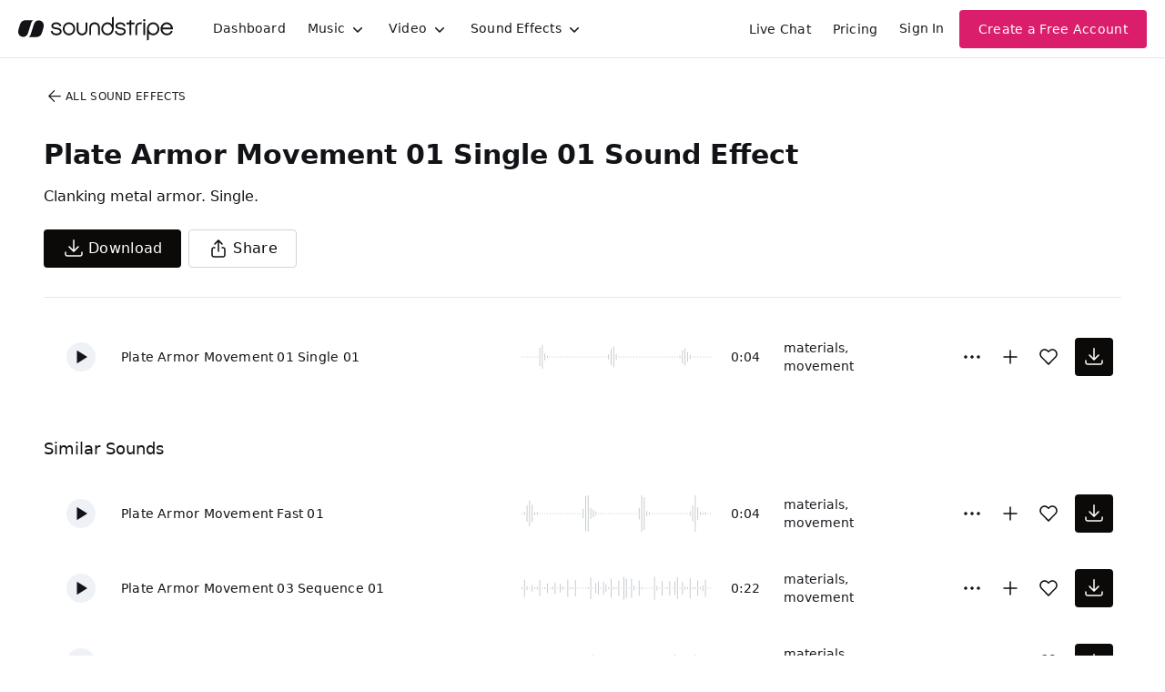

--- FILE ---
content_type: text/html
request_url: https://js.chargebee.com/assets/cbjs-2025.12.23-13.54/v2/master.html?site=soundstripe&env=production
body_size: -2389
content:
<!DOCTYPE html>
<html>
  <head>
    <meta charset="UTF-8">
    <title>Chargebee</title>
  <script nonce="OahjF7h5t0p9sTgsXD8pTb2j" type="text/javascript" src="https://js.chargebee.com/assets/cbjs-2025.12.23-13.54/v2/master-848cee7e8d75ca3d28ad.js"></script><script nonce="OahjF7h5t0p9sTgsXD8pTb2j">window._hp_csp_nonce = "OahjF7h5t0p9sTgsXD8pTb2j"</script>
</head>
  <body>
  </body>
</html>

--- FILE ---
content_type: image/svg+xml
request_url: https://cdn.soundstripe.com/uploads/sound_effect/7856/waveform_base_OBJECT_METAL_Plate_Armor_Movement_02_Sequence_01.svg?token=2082758804_52bb901a9992a3ba0d29445f31295979f8980abc0920da18d3360ee7c7214dba
body_size: 3166
content:
<svg xmlns="http://www.w3.org/2000/svg" xmlns:xlink="http://www.w3/org/1999/xlink" viewBox="0 0 225 38" preserveAspectRatio="none" width="100%" height="100%" fill="#C4C8CE"><g id="waveform-0fb81527-b3c6-44b7-a10a-43b62656c3f1"><rect x="0" y="14.0" width="1" height="10"/><rect x="3" y="16.0" width="1" height="6"/><rect x="6" y="18.5" width="1" height="1"/><rect x="9" y="14.0" width="1" height="10"/><rect x="12" y="18.5" width="1" height="1"/><rect x="15" y="17.5" width="1" height="3"/><rect x="18" y="15.5" width="1" height="7"/><rect x="21" y="18.5" width="1" height="1"/><rect x="24" y="14.5" width="1" height="9"/><rect x="27" y="18.0" width="1" height="2"/><rect x="30" y="17.5" width="1" height="3"/><rect x="33" y="12.0" width="1" height="14"/><rect x="36" y="18.0" width="1" height="2"/><rect x="39" y="13.0" width="1" height="12"/><rect x="42" y="12.5" width="1" height="13"/><rect x="45" y="18.5" width="1" height="1"/><rect x="48" y="15.0" width="1" height="8"/><rect x="51" y="16.0" width="1" height="6"/><rect x="54" y="18.5" width="1" height="1"/><rect x="57" y="13.0" width="1" height="12"/><rect x="60" y="18.5" width="1" height="1"/><rect x="63" y="18.5" width="1" height="1"/><rect x="66" y="18.5" width="1" height="1"/><rect x="69" y="18.5" width="1" height="1"/><rect x="72" y="18.5" width="1" height="1"/><rect x="75" y="14.0" width="1" height="10"/><rect x="78" y="13.0" width="1" height="12"/><rect x="81" y="18.5" width="1" height="1"/><rect x="84" y="10.5" width="1" height="17"/><rect x="87" y="18.0" width="1" height="2"/><rect x="90" y="18.5" width="1" height="1"/><rect x="93" y="11.5" width="1" height="15"/><rect x="96" y="17.0" width="1" height="4"/><rect x="99" y="18.5" width="1" height="1"/><rect x="102" y="12.0" width="1" height="14"/><rect x="105" y="18.0" width="1" height="2"/><rect x="108" y="17.0" width="1" height="4"/><rect x="111" y="14.5" width="1" height="9"/><rect x="114" y="18.0" width="1" height="2"/><rect x="117" y="15.5" width="1" height="7"/><rect x="120" y="12.5" width="1" height="13"/><rect x="123" y="18.5" width="1" height="1"/><rect x="126" y="14.0" width="1" height="10"/><rect x="129" y="11.5" width="1" height="15"/><rect x="132" y="18.5" width="1" height="1"/><rect x="135" y="12.5" width="1" height="13"/><rect x="138" y="18.0" width="1" height="2"/><rect x="141" y="18.5" width="1" height="1"/><rect x="144" y="18.5" width="1" height="1"/><rect x="147" y="18.5" width="1" height="1"/><rect x="150" y="18.5" width="1" height="1"/><rect x="153" y="15.0" width="1" height="8"/><rect x="156" y="13.5" width="1" height="11"/><rect x="159" y="18.5" width="1" height="1"/><rect x="162" y="13.0" width="1" height="12"/><rect x="165" y="14.5" width="1" height="9"/><rect x="168" y="18.5" width="1" height="1"/><rect x="171" y="15.0" width="1" height="8"/><rect x="174" y="16.5" width="1" height="5"/><rect x="177" y="18.5" width="1" height="1"/><rect x="180" y="10.5" width="1" height="17"/><rect x="183" y="18.0" width="1" height="2"/><rect x="186" y="18.5" width="1" height="1"/><rect x="189" y="13.5" width="1" height="11"/><rect x="192" y="18.0" width="1" height="2"/><rect x="195" y="14.5" width="1" height="9"/><rect x="198" y="13.0" width="1" height="12"/><rect x="201" y="18.5" width="1" height="1"/><rect x="204" y="10.5" width="1" height="17"/><rect x="207" y="13.5" width="1" height="11"/><rect x="210" y="18.5" width="1" height="1"/><rect x="213" y="11.5" width="1" height="15"/><rect x="216" y="17.0" width="1" height="4"/><rect x="219" y="18.5" width="1" height="1"/><rect x="222" y="18.5" width="1" height="1"/></g></svg>


--- FILE ---
content_type: image/svg+xml
request_url: https://cdn.soundstripe.com/uploads/sound_effect/7861/waveform_base_OBJECT_METAL_Plate_Armor_Movement_03_Sequence_01.svg?token=2082758805_85e21ea8945de841d17a2ed353c0a7d20c36d376f953170b8a23fd72507f836f
body_size: 3143
content:
<svg xmlns="http://www.w3.org/2000/svg" xmlns:xlink="http://www.w3/org/1999/xlink" viewBox="0 0 225 38" preserveAspectRatio="none" width="100%" height="100%" fill="#C4C8CE"><g id="waveform-27cf3b4e-698c-40db-bea5-75de8cadc93f"><rect x="0" y="18.0" width="1" height="2"/><rect x="3" y="10.0" width="1" height="18"/><rect x="6" y="17.0" width="1" height="4"/><rect x="9" y="18.5" width="1" height="1"/><rect x="12" y="15.5" width="1" height="7"/><rect x="15" y="18.0" width="1" height="2"/><rect x="18" y="17.5" width="1" height="3"/><rect x="21" y="10.5" width="1" height="17"/><rect x="24" y="18.5" width="1" height="1"/><rect x="27" y="18.0" width="1" height="2"/><rect x="30" y="14.0" width="1" height="10"/><rect x="33" y="18.5" width="1" height="1"/><rect x="36" y="17.5" width="1" height="3"/><rect x="39" y="13.0" width="1" height="12"/><rect x="42" y="18.5" width="1" height="1"/><rect x="45" y="14.5" width="1" height="9"/><rect x="48" y="17.0" width="1" height="4"/><rect x="51" y="18.5" width="1" height="1"/><rect x="54" y="10.0" width="1" height="18"/><rect x="57" y="18.0" width="1" height="2"/><rect x="60" y="18.0" width="1" height="2"/><rect x="63" y="10.5" width="1" height="17"/><rect x="66" y="18.5" width="1" height="1"/><rect x="69" y="18.5" width="1" height="1"/><rect x="72" y="18.5" width="1" height="1"/><rect x="75" y="18.5" width="1" height="1"/><rect x="78" y="18.0" width="1" height="2"/><rect x="81" y="7.5" width="1" height="23"/><rect x="84" y="18.5" width="1" height="1"/><rect x="87" y="13.5" width="1" height="11"/><rect x="90" y="12.0" width="1" height="14"/><rect x="93" y="18.5" width="1" height="1"/><rect x="96" y="12.5" width="1" height="13"/><rect x="99" y="15.0" width="1" height="8"/><rect x="102" y="18.0" width="1" height="2"/><rect x="105" y="9.0" width="1" height="20"/><rect x="108" y="17.5" width="1" height="3"/><rect x="111" y="18.0" width="1" height="2"/><rect x="114" y="11.0" width="1" height="16"/><rect x="117" y="18.5" width="1" height="1"/><rect x="120" y="7.0" width="1" height="24"/><rect x="123" y="9.0" width="1" height="20"/><rect x="126" y="18.5" width="1" height="1"/><rect x="129" y="9.0" width="1" height="20"/><rect x="132" y="16.5" width="1" height="5"/><rect x="135" y="18.5" width="1" height="1"/><rect x="138" y="11.0" width="1" height="16"/><rect x="141" y="18.0" width="1" height="2"/><rect x="144" y="18.5" width="1" height="1"/><rect x="147" y="18.5" width="1" height="1"/><rect x="150" y="18.5" width="1" height="1"/><rect x="153" y="18.5" width="1" height="1"/><rect x="156" y="7.0" width="1" height="24"/><rect x="159" y="16.5" width="1" height="5"/><rect x="162" y="18.5" width="1" height="1"/><rect x="165" y="11.5" width="1" height="15"/><rect x="168" y="18.5" width="1" height="1"/><rect x="171" y="18.0" width="1" height="2"/><rect x="174" y="11.5" width="1" height="15"/><rect x="177" y="18.5" width="1" height="1"/><rect x="180" y="12.0" width="1" height="14"/><rect x="183" y="7.5" width="1" height="23"/><rect x="186" y="18.5" width="1" height="1"/><rect x="189" y="12.5" width="1" height="13"/><rect x="192" y="17.5" width="1" height="3"/><rect x="195" y="18.0" width="1" height="2"/><rect x="198" y="8.5" width="1" height="21"/><rect x="201" y="18.0" width="1" height="2"/><rect x="204" y="18.0" width="1" height="2"/><rect x="207" y="11.0" width="1" height="16"/><rect x="210" y="18.0" width="1" height="2"/><rect x="213" y="16.0" width="1" height="6"/><rect x="216" y="10.0" width="1" height="18"/><rect x="219" y="18.5" width="1" height="1"/><rect x="222" y="18.5" width="1" height="1"/></g></svg>


--- FILE ---
content_type: image/svg+xml
request_url: https://cdn.soundstripe.com/uploads/sound_effect/7865/waveform_base_OBJECT_METAL_Plate_Armor_Movement_Fast_01.svg?token=2082758805_9d47c34b8d370cc9a5571805b08e41a19c8263fd5f6fdff146cd87314fd500ab
body_size: 3267
content:
<svg xmlns="http://www.w3.org/2000/svg" xmlns:xlink="http://www.w3/org/1999/xlink" viewBox="0 0 225 38" preserveAspectRatio="none" width="100%" height="100%" fill="#C4C8CE"><g id="waveform-3c6180ea-578d-48be-a076-c2afa4315206"><rect x="0" y="18.5" width="1" height="1"/><rect x="3" y="17.5" width="1" height="3"/><rect x="6" y="10.5" width="1" height="17"/><rect x="9" y="5.5" width="1" height="27"/><rect x="12" y="10.0" width="1" height="18"/><rect x="15" y="17.5" width="1" height="3"/><rect x="18" y="17.5" width="1" height="3"/><rect x="21" y="18.5" width="1" height="1"/><rect x="24" y="18.5" width="1" height="1"/><rect x="27" y="18.5" width="1" height="1"/><rect x="30" y="18.5" width="1" height="1"/><rect x="33" y="18.5" width="1" height="1"/><rect x="36" y="18.5" width="1" height="1"/><rect x="39" y="18.5" width="1" height="1"/><rect x="42" y="18.5" width="1" height="1"/><rect x="45" y="18.5" width="1" height="1"/><rect x="48" y="18.5" width="1" height="1"/><rect x="51" y="18.5" width="1" height="1"/><rect x="54" y="18.5" width="1" height="1"/><rect x="57" y="18.5" width="1" height="1"/><rect x="60" y="18.5" width="1" height="1"/><rect x="63" y="18.5" width="1" height="1"/><rect x="66" y="18.5" width="1" height="1"/><rect x="69" y="18.5" width="1" height="1"/><rect x="72" y="14.0" width="1" height="10"/><rect x="75" y="0.5" width="1" height="37"/><rect x="78" y="-0.5" width="1" height="39"/><rect x="81" y="13.5" width="1" height="11"/><rect x="84" y="15.0" width="1" height="8"/><rect x="87" y="17.0" width="1" height="4"/><rect x="90" y="18.5" width="1" height="1"/><rect x="93" y="18.5" width="1" height="1"/><rect x="96" y="18.5" width="1" height="1"/><rect x="99" y="18.5" width="1" height="1"/><rect x="102" y="18.5" width="1" height="1"/><rect x="105" y="18.5" width="1" height="1"/><rect x="108" y="18.5" width="1" height="1"/><rect x="111" y="18.5" width="1" height="1"/><rect x="114" y="18.5" width="1" height="1"/><rect x="117" y="18.5" width="1" height="1"/><rect x="120" y="18.5" width="1" height="1"/><rect x="123" y="18.5" width="1" height="1"/><rect x="126" y="18.5" width="1" height="1"/><rect x="129" y="18.5" width="1" height="1"/><rect x="132" y="18.5" width="1" height="1"/><rect x="135" y="18.5" width="1" height="1"/><rect x="138" y="13.0" width="1" height="12"/><rect x="141" y="-0.5" width="1" height="39"/><rect x="144" y="2.0" width="1" height="34"/><rect x="147" y="16.5" width="1" height="5"/><rect x="150" y="17.5" width="1" height="3"/><rect x="153" y="18.5" width="1" height="1"/><rect x="156" y="18.5" width="1" height="1"/><rect x="159" y="18.5" width="1" height="1"/><rect x="162" y="18.5" width="1" height="1"/><rect x="165" y="18.5" width="1" height="1"/><rect x="168" y="18.5" width="1" height="1"/><rect x="171" y="18.5" width="1" height="1"/><rect x="174" y="18.5" width="1" height="1"/><rect x="177" y="18.5" width="1" height="1"/><rect x="180" y="18.5" width="1" height="1"/><rect x="183" y="18.5" width="1" height="1"/><rect x="186" y="18.5" width="1" height="1"/><rect x="189" y="18.5" width="1" height="1"/><rect x="192" y="18.5" width="1" height="1"/><rect x="195" y="18.5" width="1" height="1"/><rect x="198" y="16.5" width="1" height="5"/><rect x="201" y="11.0" width="1" height="16"/><rect x="204" y="-0.5" width="1" height="39"/><rect x="207" y="12.5" width="1" height="13"/><rect x="210" y="17.5" width="1" height="3"/><rect x="213" y="18.0" width="1" height="2"/><rect x="216" y="17.5" width="1" height="3"/><rect x="219" y="18.5" width="1" height="1"/><rect x="222" y="18.5" width="1" height="1"/></g></svg>


--- FILE ---
content_type: image/svg+xml
request_url: https://cdn.soundstripe.com/uploads/sound_effect/7864/waveform_base_OBJECT_METAL_Plate_Armor_Movement_03_Single_03.svg?token=2082758805_112c823ef356a59543c2aa06e01367359760d3dd6ed512284df0537a4b7aa917
body_size: 3281
content:
<svg xmlns="http://www.w3.org/2000/svg" xmlns:xlink="http://www.w3/org/1999/xlink" viewBox="0 0 225 38" preserveAspectRatio="none" width="100%" height="100%" fill="#C4C8CE"><g id="waveform-534e198b-93f8-4866-ae4d-598cf5dd6f46"><rect x="0" y="18.5" width="1" height="1"/><rect x="3" y="18.0" width="1" height="2"/><rect x="6" y="17.0" width="1" height="4"/><rect x="9" y="12.0" width="1" height="14"/><rect x="12" y="13.5" width="1" height="11"/><rect x="15" y="17.0" width="1" height="4"/><rect x="18" y="18.0" width="1" height="2"/><rect x="21" y="18.0" width="1" height="2"/><rect x="24" y="18.5" width="1" height="1"/><rect x="27" y="18.5" width="1" height="1"/><rect x="30" y="18.5" width="1" height="1"/><rect x="33" y="18.5" width="1" height="1"/><rect x="36" y="18.5" width="1" height="1"/><rect x="39" y="18.5" width="1" height="1"/><rect x="42" y="18.5" width="1" height="1"/><rect x="45" y="18.5" width="1" height="1"/><rect x="48" y="18.5" width="1" height="1"/><rect x="51" y="18.5" width="1" height="1"/><rect x="54" y="18.5" width="1" height="1"/><rect x="57" y="18.5" width="1" height="1"/><rect x="60" y="18.5" width="1" height="1"/><rect x="63" y="18.5" width="1" height="1"/><rect x="66" y="18.0" width="1" height="2"/><rect x="69" y="12.5" width="1" height="13"/><rect x="72" y="12.5" width="1" height="13"/><rect x="75" y="16.0" width="1" height="6"/><rect x="78" y="17.5" width="1" height="3"/><rect x="81" y="18.5" width="1" height="1"/><rect x="84" y="18.5" width="1" height="1"/><rect x="87" y="18.5" width="1" height="1"/><rect x="90" y="18.5" width="1" height="1"/><rect x="93" y="18.5" width="1" height="1"/><rect x="96" y="18.5" width="1" height="1"/><rect x="99" y="18.5" width="1" height="1"/><rect x="102" y="18.5" width="1" height="1"/><rect x="105" y="18.5" width="1" height="1"/><rect x="108" y="18.5" width="1" height="1"/><rect x="111" y="18.5" width="1" height="1"/><rect x="114" y="18.5" width="1" height="1"/><rect x="117" y="18.5" width="1" height="1"/><rect x="120" y="18.5" width="1" height="1"/><rect x="123" y="18.5" width="1" height="1"/><rect x="126" y="18.5" width="1" height="1"/><rect x="129" y="17.0" width="1" height="4"/><rect x="132" y="12.0" width="1" height="14"/><rect x="135" y="13.0" width="1" height="12"/><rect x="138" y="15.5" width="1" height="7"/><rect x="141" y="17.0" width="1" height="4"/><rect x="144" y="18.5" width="1" height="1"/><rect x="147" y="18.0" width="1" height="2"/><rect x="150" y="18.5" width="1" height="1"/><rect x="153" y="18.5" width="1" height="1"/><rect x="156" y="18.5" width="1" height="1"/><rect x="159" y="18.5" width="1" height="1"/><rect x="162" y="18.5" width="1" height="1"/><rect x="165" y="18.5" width="1" height="1"/><rect x="168" y="18.5" width="1" height="1"/><rect x="171" y="18.5" width="1" height="1"/><rect x="174" y="18.5" width="1" height="1"/><rect x="177" y="18.5" width="1" height="1"/><rect x="180" y="18.5" width="1" height="1"/><rect x="183" y="18.5" width="1" height="1"/><rect x="186" y="18.5" width="1" height="1"/><rect x="189" y="18.5" width="1" height="1"/><rect x="192" y="17.0" width="1" height="4"/><rect x="195" y="17.0" width="1" height="4"/><rect x="198" y="14.0" width="1" height="10"/><rect x="201" y="16.5" width="1" height="5"/><rect x="204" y="16.0" width="1" height="6"/><rect x="207" y="18.5" width="1" height="1"/><rect x="210" y="18.5" width="1" height="1"/><rect x="213" y="18.5" width="1" height="1"/><rect x="216" y="18.5" width="1" height="1"/><rect x="219" y="18.5" width="1" height="1"/><rect x="222" y="18.5" width="1" height="1"/></g></svg>
